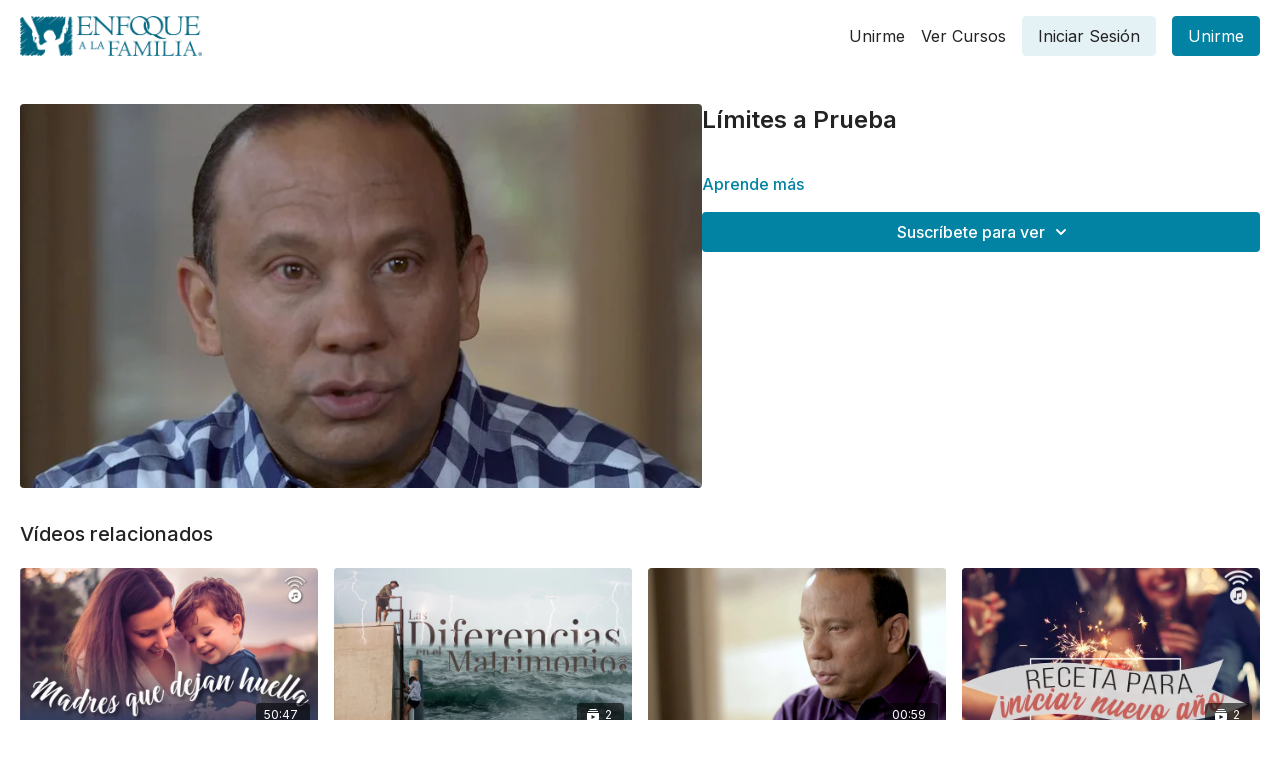

--- FILE ---
content_type: text/vnd.turbo-stream.html; charset=utf-8
request_url: https://app.enfoquealafamilia.com/programs/limites-a-pruebamp4-38ce5b.turbo_stream?playlist_position=sidebar&preview=false
body_size: -40
content:
<!DOCTYPE html><html><head><meta name="csrf-param" content="authenticity_token" />
<meta name="csrf-token" content="M2u2epYwcS4STl3T0ujRCoYpSDXDIBFgmpIIJty0pjJ6PpIia5C92JATuz0JSTTasaGY1OEevask-Pnr7hkWTw" /></head><body><turbo-stream action="update" target="program_show"><template>
  <turbo-frame id="program_player">
      <turbo-frame id="program_content" src="/programs/limites-a-pruebamp4-38ce5b/program_content?playlist_position=sidebar&amp;preview=false">
</turbo-frame></turbo-frame></template></turbo-stream></body></html>

--- FILE ---
content_type: text/html; charset=utf-8
request_url: https://app.enfoquealafamilia.com/programs/limites-a-pruebamp4-38ce5b/related
body_size: 12243
content:
<turbo-frame id="program_related" target="_top">

    <div class="container " data-area="program-related-videos">
      <div class="cbt-related mt-8  pb-16">
        <div class="cbt-related-title text-xl font-medium">Vídeos relacionados</div>
          <div class="mt-5 grid grid-cols-1 sm:grid-cols-2 md:grid-cols-3 lg:grid-cols-4 xl:grid-cols-4 gap-x-4 gap-y-6">
              <div data-area="related-video-item" class="">
                <swiper-slide
  data-card="video_97071"
  data-custom="content-card"
  class="self-start hotwired"
    data-short-description="Como madre, usted puede dejar una huella positiva en la vida de sus hijos."
>

  <a class="card-image-container" data-turbo="true" data-turbo-prefetch="false" data-turbo-action="advance" data-turbo-frame="_top" onclick="window.CatalogAnalytics(&#39;clickContentItem&#39;, &#39;video&#39;, &#39;97071&#39;, &#39;Related Videos&#39;); window.CatalogAnalytics(&#39;clickRelatedVideo&#39;, &#39;97071&#39;, &#39;1&#39;, &#39;program_page&#39;)" href="/programs/madres-que-dejan-huella">
    <div class="image-container relative" data-test="catalog-card">
  <div class="relative image-content">
    <div aria-hidden="true" style="padding-bottom: 56%;"></div>
    <img loading="lazy" alt="Madres Que Dejan Huella" decoding="async"
         src="https://alpha.uscreencdn.com/images/programs/97071/horizontal/2068_2Fcatalog_image_2F255632_2FUstYsOyWR0eMHocsURAI_e7p0QLyrQsWZn9D8vsCN_Madres_20que_20dejan_20huella.jpg?auto=webp&width=350"
         srcset="https://alpha.uscreencdn.com/images/programs/97071/horizontal/2068_2Fcatalog_image_2F255632_2FUstYsOyWR0eMHocsURAI_e7p0QLyrQsWZn9D8vsCN_Madres_20que_20dejan_20huella.jpg?auto=webp&width=350 350w,
            https://alpha.uscreencdn.com/images/programs/97071/horizontal/2068_2Fcatalog_image_2F255632_2FUstYsOyWR0eMHocsURAI_e7p0QLyrQsWZn9D8vsCN_Madres_20que_20dejan_20huella.jpg?auto=webp&width=700 2x,
            https://alpha.uscreencdn.com/images/programs/97071/horizontal/2068_2Fcatalog_image_2F255632_2FUstYsOyWR0eMHocsURAI_e7p0QLyrQsWZn9D8vsCN_Madres_20que_20dejan_20huella.jpg?auto=webp&width=1050 3x"
         class="card-image b-image absolute object-cover h-full top-0 left-0" style="opacity: 1;">
  </div>
    <div class="badge flex justify-center items-center text-white content-card-badge z-0">
      <span class="badge-item">50:47</span>
      <svg xmlns="http://www.w3.org/2000/svg" width="13" height="9" viewBox="0 0 13 9" fill="none" class="badge-item content-watched-icon" data-test="content-watched-icon">
  <path fill-rule="evenodd" clip-rule="evenodd" d="M4.99995 7.15142L12.0757 0.0756836L12.9242 0.924212L4.99995 8.84848L0.575684 4.42421L1.42421 3.57568L4.99995 7.15142Z" fill="currentColor"></path>
</svg>

    </div>

</div>
<div class="content-watched-overlay"></div>

</a>  <a class="card-title" data-turbo="true" data-turbo-prefetch="false" data-turbo-action="advance" data-turbo-frame="_top" title="Madres Que Dejan Huella" aria-label="Madres Que Dejan Huella" onclick="window.CatalogAnalytics(&#39;clickContentItem&#39;, &#39;video&#39;, &#39;97071&#39;, &#39;Related Videos&#39;); window.CatalogAnalytics(&#39;clickRelatedVideo&#39;, &#39;97071&#39;, &#39;1&#39;, &#39;program_page&#39;)" href="/programs/madres-que-dejan-huella">
    <span class="line-clamp-2">
      Madres Que Dejan Huella
    </span>
</a></swiper-slide>


              </div>
              <div data-area="related-video-item" class="">
                <swiper-slide
  data-card="collection_1521889"
  data-custom="content-card"
  class="self-start hotwired"
>

  <a class="card-image-container" data-turbo="true" data-turbo-prefetch="false" data-turbo-action="advance" data-turbo-frame="_top" onclick="window.CatalogAnalytics(&#39;clickContentItem&#39;, &#39;collection&#39;, &#39;1521889&#39;, &#39;Related Videos&#39;); window.CatalogAnalytics(&#39;clickRelatedVideo&#39;, &#39;1521889&#39;, &#39;2&#39;, &#39;program_page&#39;)" href="/programs/collection-3ej2lz2uxjc">
    <div class="image-container relative" data-test="catalog-card">
  <div class="relative image-content">
    <div aria-hidden="true" style="padding-bottom: 56%;"></div>
    <img loading="lazy" alt="Las Diferencias en el Matrimonio" decoding="async"
         src="https://alpha.uscreencdn.com/images/programs/1521889/horizontal/Las_Diferencias_en_el_Matrimonio.1643406170.jpg?auto=webp&width=350"
         srcset="https://alpha.uscreencdn.com/images/programs/1521889/horizontal/Las_Diferencias_en_el_Matrimonio.1643406170.jpg?auto=webp&width=350 350w,
            https://alpha.uscreencdn.com/images/programs/1521889/horizontal/Las_Diferencias_en_el_Matrimonio.1643406170.jpg?auto=webp&width=700 2x,
            https://alpha.uscreencdn.com/images/programs/1521889/horizontal/Las_Diferencias_en_el_Matrimonio.1643406170.jpg?auto=webp&width=1050 3x"
         class="card-image b-image absolute object-cover h-full top-0 left-0" style="opacity: 1;">
  </div>
    <div class="badge flex justify-center items-center text-white content-card-badge z-0">
      <svg xmlns="http://www.w3.org/2000/svg" fill="none" viewBox="0 0 16 16" class="badge-item collection-icon" height="16" width="16">
  <path fill="currentColor" d="M4.4 2.5a.6.6 0 01.6-.6h6a.6.6 0 110 1.2H5a.6.6 0 01-.6-.6zM2.9 4.5a.6.6 0 01.6-.6h9a.6.6 0 110 1.2h-9a.6.6 0 01-.6-.6z"></path>
  <path fill="currentColor" fill-rule="evenodd" d="M2 6.5a.5.5 0 01.5-.5h11a.5.5 0 01.5.5V12a2 2 0 01-2 2H4a2 2 0 01-2-2V6.5zm4.5 1.824a.2.2 0 01.29-.18l3.352 1.677a.2.2 0 010 .358L6.79 11.855a.2.2 0 01-.289-.178V8.324z" clip-rule="evenodd"></path>
</svg>

      <span class="badge-item">2</span>
      <svg xmlns="http://www.w3.org/2000/svg" width="13" height="9" viewBox="0 0 13 9" fill="none" class="badge-item content-watched-icon" data-test="content-watched-icon">
  <path fill-rule="evenodd" clip-rule="evenodd" d="M4.99995 7.15142L12.0757 0.0756836L12.9242 0.924212L4.99995 8.84848L0.575684 4.42421L1.42421 3.57568L4.99995 7.15142Z" fill="currentColor"></path>
</svg>

    </div>

</div>
<div class="content-watched-overlay"></div>

</a>  <a class="card-title" data-turbo="true" data-turbo-prefetch="false" data-turbo-action="advance" data-turbo-frame="_top" title="Las Diferencias en el Matrimonio" aria-label="Las Diferencias en el Matrimonio" onclick="window.CatalogAnalytics(&#39;clickContentItem&#39;, &#39;collection&#39;, &#39;1521889&#39;, &#39;Related Videos&#39;); window.CatalogAnalytics(&#39;clickRelatedVideo&#39;, &#39;1521889&#39;, &#39;2&#39;, &#39;program_page&#39;)" href="/programs/collection-3ej2lz2uxjc">
    <span class="line-clamp-2">
      Las Diferencias en el Matrimonio
    </span>
</a></swiper-slide>


              </div>
              <div data-area="related-video-item" class="">
                <swiper-slide
  data-card="video_180256"
  data-custom="content-card"
  class="self-start hotwired"
>

  <a class="card-image-container" data-turbo="true" data-turbo-prefetch="false" data-turbo-action="advance" data-turbo-frame="_top" onclick="window.CatalogAnalytics(&#39;clickContentItem&#39;, &#39;video&#39;, &#39;180256&#39;, &#39;Related Videos&#39;); window.CatalogAnalytics(&#39;clickRelatedVideo&#39;, &#39;180256&#39;, &#39;3&#39;, &#39;program_page&#39;)" href="/programs/ectv-0762-impacto_del_divorcio_en_los_ninosmp4-dfefab">
    <div class="image-container relative" data-test="catalog-card">
  <div class="relative image-content">
    <div aria-hidden="true" style="padding-bottom: 56%;"></div>
    <img loading="lazy" alt="El Divorcio Para los Niños" decoding="async"
         src="https://alpha.uscreencdn.com/images/programs/180256/horizontal/thumbnail.jpg?auto=webp&width=350"
         srcset="https://alpha.uscreencdn.com/images/programs/180256/horizontal/thumbnail.jpg?auto=webp&width=350 350w,
            https://alpha.uscreencdn.com/images/programs/180256/horizontal/thumbnail.jpg?auto=webp&width=700 2x,
            https://alpha.uscreencdn.com/images/programs/180256/horizontal/thumbnail.jpg?auto=webp&width=1050 3x"
         class="card-image b-image absolute object-cover h-full top-0 left-0" style="opacity: 1;">
  </div>
    <div class="badge flex justify-center items-center text-white content-card-badge z-0">
      <span class="badge-item">00:59</span>
      <svg xmlns="http://www.w3.org/2000/svg" width="13" height="9" viewBox="0 0 13 9" fill="none" class="badge-item content-watched-icon" data-test="content-watched-icon">
  <path fill-rule="evenodd" clip-rule="evenodd" d="M4.99995 7.15142L12.0757 0.0756836L12.9242 0.924212L4.99995 8.84848L0.575684 4.42421L1.42421 3.57568L4.99995 7.15142Z" fill="currentColor"></path>
</svg>

    </div>

</div>
<div class="content-watched-overlay"></div>

</a>  <a class="card-title" data-turbo="true" data-turbo-prefetch="false" data-turbo-action="advance" data-turbo-frame="_top" title="El Divorcio Para los Niños" aria-label="El Divorcio Para los Niños" onclick="window.CatalogAnalytics(&#39;clickContentItem&#39;, &#39;video&#39;, &#39;180256&#39;, &#39;Related Videos&#39;); window.CatalogAnalytics(&#39;clickRelatedVideo&#39;, &#39;180256&#39;, &#39;3&#39;, &#39;program_page&#39;)" href="/programs/ectv-0762-impacto_del_divorcio_en_los_ninosmp4-dfefab">
    <span class="line-clamp-2">
      El Divorcio Para los Niños
    </span>
</a></swiper-slide>


              </div>
              <div data-area="related-video-item" class="">
                <swiper-slide
  data-card="collection_53207"
  data-custom="content-card"
  class="self-start hotwired"
>

  <a class="card-image-container" data-turbo="true" data-turbo-prefetch="false" data-turbo-action="advance" data-turbo-frame="_top" onclick="window.CatalogAnalytics(&#39;clickContentItem&#39;, &#39;collection&#39;, &#39;53207&#39;, &#39;Related Videos&#39;); window.CatalogAnalytics(&#39;clickRelatedVideo&#39;, &#39;53207&#39;, &#39;4&#39;, &#39;program_page&#39;)" href="/programs/receta-para-iniciar-nuevo-ano">
    <div class="image-container relative" data-test="catalog-card">
  <div class="relative image-content">
    <div aria-hidden="true" style="padding-bottom: 56%;"></div>
    <img loading="lazy" alt="Receta Para Iniciar Nuevo Año" decoding="async"
         src="https://alpha.uscreencdn.com/images/programs/53207/horizontal/data_2Fimages_2FDLHp9M5eRs6qiNkHcZhb_Recenta_20para_20iniciar_20nuevo_20an_CC_83o.jpg?auto=webp&width=350"
         srcset="https://alpha.uscreencdn.com/images/programs/53207/horizontal/data_2Fimages_2FDLHp9M5eRs6qiNkHcZhb_Recenta_20para_20iniciar_20nuevo_20an_CC_83o.jpg?auto=webp&width=350 350w,
            https://alpha.uscreencdn.com/images/programs/53207/horizontal/data_2Fimages_2FDLHp9M5eRs6qiNkHcZhb_Recenta_20para_20iniciar_20nuevo_20an_CC_83o.jpg?auto=webp&width=700 2x,
            https://alpha.uscreencdn.com/images/programs/53207/horizontal/data_2Fimages_2FDLHp9M5eRs6qiNkHcZhb_Recenta_20para_20iniciar_20nuevo_20an_CC_83o.jpg?auto=webp&width=1050 3x"
         class="card-image b-image absolute object-cover h-full top-0 left-0" style="opacity: 1;">
  </div>
    <div class="badge flex justify-center items-center text-white content-card-badge z-0">
      <svg xmlns="http://www.w3.org/2000/svg" fill="none" viewBox="0 0 16 16" class="badge-item collection-icon" height="16" width="16">
  <path fill="currentColor" d="M4.4 2.5a.6.6 0 01.6-.6h6a.6.6 0 110 1.2H5a.6.6 0 01-.6-.6zM2.9 4.5a.6.6 0 01.6-.6h9a.6.6 0 110 1.2h-9a.6.6 0 01-.6-.6z"></path>
  <path fill="currentColor" fill-rule="evenodd" d="M2 6.5a.5.5 0 01.5-.5h11a.5.5 0 01.5.5V12a2 2 0 01-2 2H4a2 2 0 01-2-2V6.5zm4.5 1.824a.2.2 0 01.29-.18l3.352 1.677a.2.2 0 010 .358L6.79 11.855a.2.2 0 01-.289-.178V8.324z" clip-rule="evenodd"></path>
</svg>

      <span class="badge-item">2</span>
      <svg xmlns="http://www.w3.org/2000/svg" width="13" height="9" viewBox="0 0 13 9" fill="none" class="badge-item content-watched-icon" data-test="content-watched-icon">
  <path fill-rule="evenodd" clip-rule="evenodd" d="M4.99995 7.15142L12.0757 0.0756836L12.9242 0.924212L4.99995 8.84848L0.575684 4.42421L1.42421 3.57568L4.99995 7.15142Z" fill="currentColor"></path>
</svg>

    </div>

</div>
<div class="content-watched-overlay"></div>

</a>  <a class="card-title" data-turbo="true" data-turbo-prefetch="false" data-turbo-action="advance" data-turbo-frame="_top" title="Receta Para Iniciar Nuevo Año" aria-label="Receta Para Iniciar Nuevo Año" onclick="window.CatalogAnalytics(&#39;clickContentItem&#39;, &#39;collection&#39;, &#39;53207&#39;, &#39;Related Videos&#39;); window.CatalogAnalytics(&#39;clickRelatedVideo&#39;, &#39;53207&#39;, &#39;4&#39;, &#39;program_page&#39;)" href="/programs/receta-para-iniciar-nuevo-ano">
    <span class="line-clamp-2">
      Receta Para Iniciar Nuevo Año
    </span>
</a></swiper-slide>


              </div>
          </div>
        </div>
      </div>
    </div>
</turbo-frame>